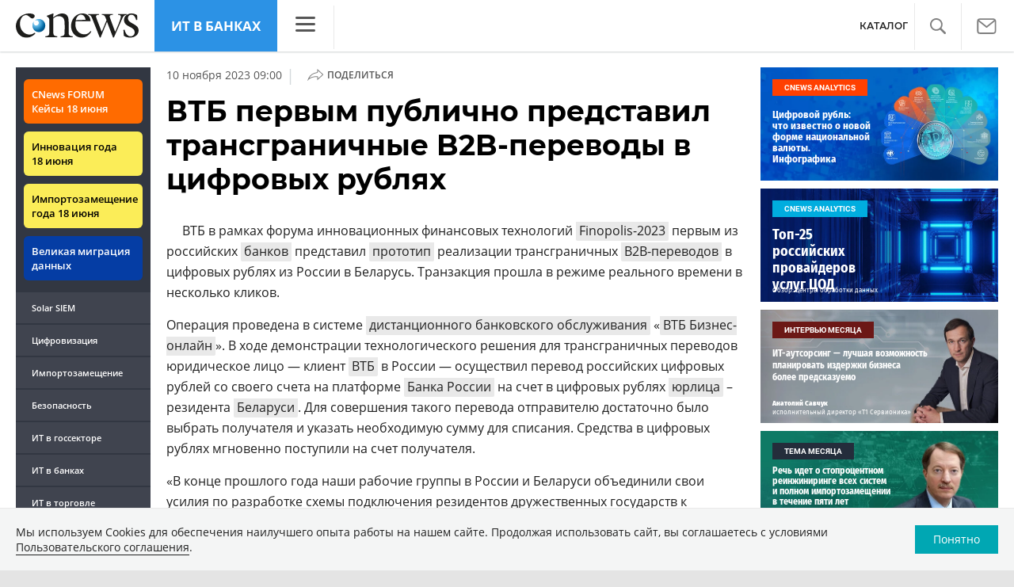

--- FILE ---
content_type: text/html; charset=UTF-8
request_url: https://www.cnews.ru/show.php?section=2&type=news&id=583829&name=%D0%92%D0%A2%D0%91+%D0%BF%D0%B5%D1%80%D0%B2%D1%8B%D0%BC+%D0%BF%D1%83%D0%B1%D0%BB%D0%B8%D1%87%D0%BD%D0%BE+%D0%BF%D1%80%D0%B5%D0%B4%D1%81%D1%82%D0%B0%D0%B2%D0%B8%D0%BB+%D1%82%D1%80%D0%B0%D0%BD%D1%81%D0%B3%D1%80%D0%B0%D0%BD%D0%B8%D1%87%D0%BD%D1%8B%D0%B5+B2B-%D0%BF%D0%B5%D1%80%D0%B5%D0%B2%D0%BE%D0%B4%D1%8B+%D0%B2+%D1%86%D0%B8%D1%84%D1%80%D0%BE%D0%B2%D1%8B%D1%85+%D1%80%D1%83%D0%B1%D0%BB%D1%8F%D1%85&date=2023-11-10+09%3A00%3A00&auth=%D0%94%D0%BC%D0%B8%D1%82%D1%80%D0%B8%D0%B9+%D0%A1%D1%82%D0%B5%D0%BF%D0%B0%D0%BD%D0%BE%D0%B2&href=https%3A%2F%2Fbanks.cnews.ru%2Fnews%2Fline%2F2023-11-10_vtb_pervym_publichno_predstavil
body_size: -123
content:
1769091318 583829